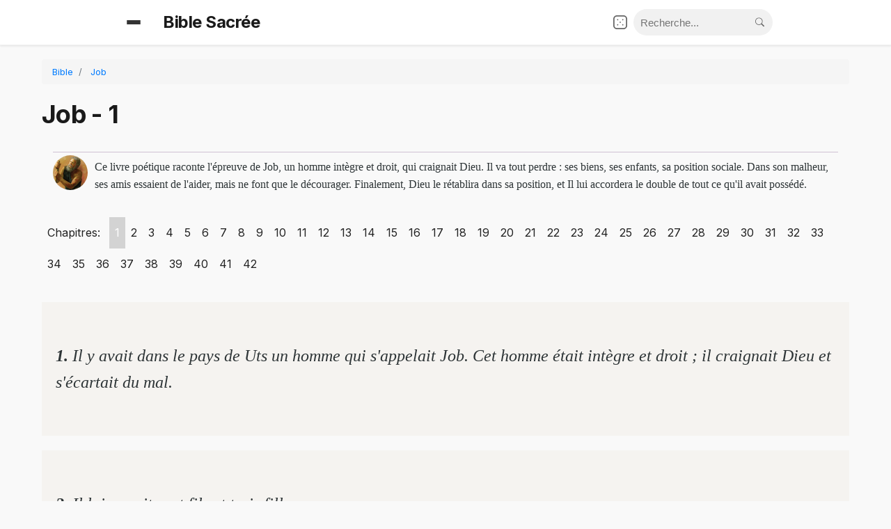

--- FILE ---
content_type: text/html; charset=UTF-8
request_url: https://biblesacree.net/job/1/
body_size: 6909
content:
<!DOCTYPE html>
<html xmlns="http://www.w3.org/1999/xhtml" xml:lang="fr-FR" lang="fr-FR">

<head>
    <meta charset="utf-8">
    <meta name="viewport" content="width=device-width, initial-scale=1.0">
    <meta http-equiv="X-UA-Compatible" content="IE=edge">

    <title>Job chapitre 1</title>
    <meta name="description" content="Job chapitre 1. versicles de Job Ce livre poétique raconte l'épreuve de Job, un homme intègre et droit, qui craignait Dieu. Il va tout perdre : ses biens, ">
    <meta name="robots" content="max-snippet:20, max-image-preview:large">

    <link rel="stylesheet" href="/include/style.css?v=1.4">


    <link rel="apple-touch-icon" sizes="180x180" href="/ico/apple-touch-icon.png">
    <link rel="icon" type="image/png" sizes="32x32" href="/ico/favicon-32x32.png">
    <link rel="icon" type="image/png" sizes="16x16" href="/ico/favicon-16x16.png">
    <link rel="mask-icon" href="/ico/safari-pinned-tab.svg" color="#5bbad5">
    <meta name="msapplication-TileColor" content="#da532c">
    <meta name="theme-color" content="#ffffff">

    
<!-- Google tag (gtag.js) -->
<script async src="https://www.googletagmanager.com/gtag/js?id=G-9NWSVV1W9V"></script>
<script>
  window.dataLayer = window.dataLayer || [];
  function gtag(){dataLayer.push(arguments);}
  gtag('js', new Date());

  gtag('config', 'G-9NWSVV1W9V');
</script>


            <link rel="canonical" href="https://biblesacree.net/job/" />
    


    
    <script type="application/ld+json">
        {
            "@context": "https://schema.org",
            "@type": "Organization",
            "name": "Bible Sacreé",
            "url": "https://biblesacree.net"
        }
    </script>



    <script>
        function openNav() {
            document.getElementById("sidebar").classList.add("active");
            document.querySelector(".overlay").classList.add("active");
        }

        function closeNav() {
            document.getElementById("sidebar").classList.remove("active");
            document.querySelector(".overlay").classList.remove("active");
        }
    </script>

    <style>
        .rounded-circle {
            border-radius: 50% !important;
        }

        .color-box {
            background-color: #f5f3f0;
            font-size: 1.125em;
            margin: 1.2em 0;
        }
    </style>

    <script async src="https://pagead2.googlesyndication.com/pagead/js/adsbygoogle.js?client=ca-pub-4464150098144622"
        crossorigin="anonymous"></script>


        <script type='text/javascript'
        src='https://platform-api.sharethis.com/js/sharethis.js#property=59df306660ff1200126fac92&product=inline-share-buttons'
        async='async'></script>
</head>

<body>

    <header>
        <!-- Sidebar moved inside nav -->





        <div id="site-headeraaa">
            <nav class="navbar">
                <div class="d-flex"
                    style="max-width:960px;height:100%;padding-left:10px;padding-right:10px;margin:auto;display: flex;justify-content: space-between;align-items: center;width: 100%;">
                    <div class="d-flex" style="align-items: center; position: relative;">
                        <button type="button" title="menu" id="sidebarCollapse" class="btn" onclick="openNav();">
                            <div class="div-menu-bars"></div>
                            <div class="div-menu-bars"></div>
                            <div class="div-menu-bars"></div>
                        </button>
                        <nav id="sidebar">
	<ul class="list-unstyled components">
		<li>
			<a href="/">Accueil</a>
		</li>
		<li>
			<a href="/stories.php">Histoires Bibliques</a>
		</li>
		<li>
			<a href="/timeline.php">Frise Chronologique</a>
		</li>
		<li>
			<a href="/personnages.php">Personnages Bibliques</a>
		</li>
		<li>
			<a href="/lieux.php">Lieux Bibliques</a>
		</li>
	</ul>
</nav>
<div class="overlay" onclick="closeNav()"></div>
                        <a href="/" class="d-flex navbar-brand-link">
                            <span class="navbar-brand-text">Bible Sacrée</span>
                        </a>
                    </div>

                    <div class="d-inline-flex searchform" style="align-items: center; gap: 10px;">
                        <!-- Random Verse Button -->
                        <a href="/versiculo_random.php" title="Verset au hasard"
                            style="color: #666; display: flex; align-items: center; justify-content: center; height: 38px; width: 38px; border-radius: 50%; transition: background 0.3s;">
                            <svg xmlns="http://www.w3.org/2000/svg" width="22" height="22" viewBox="0 0 24 24"
                                fill="none" stroke="currentColor" stroke-width="2" stroke-linecap="round"
                                stroke-linejoin="round">
                                <rect x="2" y="2" width="20" height="20" rx="5" ry="5"></rect>
                                <path d="M16 8h.01"></path>
                                <path d="M8 8h.01"></path>
                                <path d="M8 16h.01"></path>
                                <path d="M16 16h.01"></path>
                                <path d="M12 12h.01"></path>
                            </svg>
                        </a>

                        <form method="GET" class="searchbar d-flex" action="/search.php" autocomplete="off">
                            <input id="q" name="q" class="search_input" type="text" placeholder="Recherche..."
                                oninput="doLiveSearch(this.value)">
                            <button type="submit" class="search_icon" aria-label="Recherche">
                                <svg xmlns="http://www.w3.org/2000/svg" width="1em" height="1em" fill="currentColor"
                                    class="bi bi-search" viewBox="0 0 16 16">
                                    <path
                                        d="M11.742 10.344a6.5 6.5 0 1 0-1.397 1.398h-.001c.03.04.062.078.098.115l3.85 3.85a1 1 0 0 0 1.415-1.414l-3.85-3.85a1.007 1.007 0 0 0-.115-.1zM12 6.5a5.5 5.5 0 1 1-11 0 5.5 5.5 0 0 1 11 0z" />
                                </svg>
                            </button>
                        </form>
                        <div id="live-search-results" class="search-results-dropdown"></div>
                    </div>

                    <style>
                        .search_input {
                            padding: 5px 10px;
                            border-radius: 20px;
                            border: none;
                            background-color: #f1f1f1;
                            outline: none;
                            width: 200px;
                            transition: width 0.3s;
                        }

                        .search_input:focus {
                            width: 250px;
                            border-color: #007bff;
                        }

                        .search_icon {
                            background: none;
                            border: none;
                            cursor: pointer;
                            margin-left: -30px;
                            color: #666;
                        }

                        .search-results-dropdown {
                            position: absolute;
                            top: 40px;
                            right: 0;
                            width: 300px;
                            background: white;
                            border: 1px solid #ddd;
                            border-radius: 8px;
                            box-shadow: 0 4px 12px rgba(0, 0, 0, 0.1);
                            z-index: 1000;
                            display: none;
                            max-height: 400px;
                            overflow-y: auto;
                        }

                        .search-group-title {
                            padding: 8px 12px;
                            background: #f8f9fa;
                            font-weight: bold;
                            font-size: 0.85em;
                            color: #555;
                            border-bottom: 1px solid #eee;
                        }

                        .search-item {
                            display: block;
                            padding: 10px 12px;
                            text-decoration: none;
                            color: #333;
                            border-bottom: 1px solid #f1f1f1;
                            font-size: 0.95em;
                        }

                        .search-item:hover {
                            background-color: #f0f8ff;
                            color: #0056b3;
                        }

                        .search-snippet {
                            display: block;
                            font-size: 0.8em;
                            color: #777;
                            margin-top: 3px;
                        }
                    </style>

                    <script>
                        let searchTimeout;
                        function doLiveSearch(query) {
                            clearTimeout(searchTimeout);
                            const resultsDiv = document.getElementById('live-search-results');

                            if (query.length < 3) {
                                resultsDiv.style.display = 'none';
                                return;
                            }

                            searchTimeout = setTimeout(() => {
                                fetch('/ajax_search.php?q=' + encodeURIComponent(query))
                                    .then(response => response.json())
                                    .then(data => {
                                        if ((data.characters.length + data.stories.length + data.verses.length) === 0) {
                                            resultsDiv.innerHTML = '<div class="search-item">Aucun résultat trouvé</div>';
                                            resultsDiv.style.display = 'block';
                                            return;
                                        }

                                        let html = '';

                                        if (data.characters.length > 0) {
                                            html += '<div class="search-group-title">Personnages</div>';
                                            data.characters.forEach(item => {
                                                html += `<a href="${item.url}" class="search-item">${item.title}</a>`;
                                            });
                                        }

                                        if (data.stories.length > 0) {
                                            html += '<div class="search-group-title">Histoires</div>';
                                            data.stories.forEach(item => {
                                                html += `<a href="${item.url}" class="search-item">${item.title}</a>`;
                                            });
                                        }

                                        if (data.verses.length > 0) {
                                            html += '<div class="search-group-title">Versets</div>';
                                            data.verses.forEach(item => {
                                                html += `<a href="${item.url}" class="search-item">${item.title}<span class="search-snippet">${item.snippet}</span></a>`;
                                            });
                                        }

                                        resultsDiv.innerHTML = html;
                                        resultsDiv.style.display = 'block';
                                    })
                                    .catch(err => console.error(err));
                            }, 300); // 300ms debounce
                        }

                        // Hide results when clicking outside
                        document.addEventListener('click', function (e) {
                            const searchContainer = document.querySelector('.searchform');
                            if (!searchContainer.contains(e.target)) {
                                document.getElementById('live-search-results').style.display = 'none';
                            }
                        });
                    </script>


                </div>
            </nav>


    </header>
    <main onclick="closeNav()">
        <!-- Page Content  -->
        <div id="content" class="container">

            <!--min-width:330px;max-width: 960px;-->
            <div id="zoneb" style="margin: auto;">

<style>
    .info_articulo {
        font-size: medium;
        font-family: Georgia, Times, serif;
        position: relative;
        margin: 0.25em 1em 0 1em;
    }

    .info_articulo .daticos {
        padding: 0 0 0.25em 0;
        line-height: 1.2;
        border-bottom: 1px solid #cfc0d3;
    }

    .info_articulo .daticos .datico:first-child {
        margin: 0 5px 5px 0;
    }

    .info_articulo .daticos .nbsp {
        display: none;
    }

    .info_articulo .daticos>* {
        display: inline-block;
        vertical-align: top;
        color: #333;
    }

    .info_articulo .daticos * {
        line-height: 1.2;
    }

    .info_articulo .autor {
        position: relative;
        padding: 0.5em 0 0 60px;
    }

    .info_articulo .img_autor {
        border-radius: 50%;
        background-color: #e6dee8;
        overflow: hidden;
        position: absolute;
        left: 0;
        width: 50px;
        height: 50px;
        top: 0.25em;
        margin: 0 !important;
        z-index: 2;
    }

    /* Breadcrumb styles */
    .breadcrumb {
        padding: 8px 15px;
        margin-bottom: 20px;
        list-style: none;
        background-color: #f5f5f5;
        border-radius: 4px;
        display: -ms-flexbox;
        display: flex;
        -ms-flex-wrap: wrap;
        flex-wrap: wrap;
    }

    .breadcrumb>li {
        display: inline-block;
        font-size: 0.9em;
    }

    .breadcrumb>li+li::before {
        display: inline-block;
        padding-right: 0.5rem;
        padding-left: 0.5rem;
        color: #6c757d;
        content: "/";
    }

    .breadcrumb a {
        color: #007bff;
        text-decoration: none;
    }

    .breadcrumb a:hover {
        text-decoration: underline;
    }
</style>

<ol class="breadcrumb" itemscope="" itemtype="http://schema.org/BreadcrumbList">
    <li itemprop="itemListElement" itemscope="" itemtype="http://schema.org/ListItem">
        <a itemprop="item" href="/">
            <span itemprop="name">Bible</span>
        </a>
        <meta itemprop="position" content="1">
    </li>
    <li itemprop="itemListElement" itemscope="" itemtype="http://schema.org/ListItem">
        <a itemprop="item" href="/job/1/">
            <span itemprop="name">Job</span>
        </a>
        <meta itemprop="position" content="2">
    </li>
    </ol>
<h1>Job - 1</h1>
<div class="info_articulo ">
    <div class="daticos">
        <div class="datico nbsp">&nbsp;</div>
    </div>
    <div class="autor">
        <a class="img_autor ga">
            <picture>
                <source srcset="/books/job.webp" type="image/webp">
                <img height="50" width="50" alt="Job chapitre 1" src="/books/job.webp">
            </picture>
        </a>
        <div class="nombre_autor">
            Ce livre poétique raconte l'épreuve de Job, un homme intègre et droit, qui craignait Dieu. Il va tout perdre : ses biens, ses enfants, sa position sociale. Dans son malheur, ses amis essaient de l'aider, mais ne font que le décourager. Finalement, Dieu le rétablira dans sa position, et Il lui accordera le double de tout ce qu'il avait possédé.<br/><br/>        </div>
    </div>
</div>



<!--
<div class="row" style="height:350px;clear:both;border:1px solid black;">

    <div style="float:right;border:1px solid black;" class="col">
        <h2 style="text-align:center;font-size:medium;font-family:ui-sans-serif;font-weight: bold;overflow-wrap: break-word;max-width: 100px;line-height: 20px;">Job</h2><br>
        <p>Ce livre poétique raconte l'épreuve de Job, un homme intègre et droit, qui craignait Dieu. Il va tout perdre : ses biens, ses enfants, sa position sociale. Dans son malheur, ses amis essaient de l'aider, mais ne font que le décourager. Finalement, Dieu le rétablira dans sa position, et Il lui accordera le double de tout ce qu'il avait possédé.<br/><br/></p>
    </div>
        <div style="float:left;" class="col">
        <img class="rounded-circle shadow-4-strong" width="100" height="100" itemprop="image" style="max-width:100px;" alt="avatar2" src="/books/job.webp">
        </div>

</div>
-->

<style>
    @import url(https://fonts.googleapis.com/css?family=EB+Garamond|Droid+Serif|Playfair+Display|Open+Sans+Condensed:300);


    .quote--container {
        margin: 1.5rem auto 0;
        /*width: 17em;*/
        border-bottom: 2px dotted #C6D1BF;
        padding-bottom: .5rem;
    }

    .pagination {
        padding: 10px 0;
    }

    .pagination ul {
        margin: 0;
        padding: 0;
        list-style-type: none;
    }

    .pagination a {
        display: inline-block;
        padding: 10px 8px;
        color: #222;
    }

    .p3 .is-active {
        background-color: lightgray;
        color: #fff;
    }









    .color-box {
        background-color: #f5f3f0;
        font-size: 1.125em;
        margin: 1.2em 0;
    }

    blockquote {
        font-size: x-large;
        padding: 20px;
        margin-left: 0;
        margin-bottom: 0;
        font-family: Georgia, Times, serif;
        font-style: italic;
    }
</style>


    <div class="pagination p3">

        <ul>
            <a href="#">
                <li>Chapitres:</li>
            </a>
            <a href="/job/1/" class="is-active">
                        <li>1</li>
                    </a><a href="/job/2/">
                        <li>2</li>
                    </a><a href="/job/3/">
                        <li>3</li>
                    </a><a href="/job/4/">
                        <li>4</li>
                    </a><a href="/job/5/">
                        <li>5</li>
                    </a><a href="/job/6/">
                        <li>6</li>
                    </a><a href="/job/7/">
                        <li>7</li>
                    </a><a href="/job/8/">
                        <li>8</li>
                    </a><a href="/job/9/">
                        <li>9</li>
                    </a><a href="/job/10/">
                        <li>10</li>
                    </a><a href="/job/11/">
                        <li>11</li>
                    </a><a href="/job/12/">
                        <li>12</li>
                    </a><a href="/job/13/">
                        <li>13</li>
                    </a><a href="/job/14/">
                        <li>14</li>
                    </a><a href="/job/15/">
                        <li>15</li>
                    </a><a href="/job/16/">
                        <li>16</li>
                    </a><a href="/job/17/">
                        <li>17</li>
                    </a><a href="/job/18/">
                        <li>18</li>
                    </a><a href="/job/19/">
                        <li>19</li>
                    </a><a href="/job/20/">
                        <li>20</li>
                    </a><a href="/job/21/">
                        <li>21</li>
                    </a><a href="/job/22/">
                        <li>22</li>
                    </a><a href="/job/23/">
                        <li>23</li>
                    </a><a href="/job/24/">
                        <li>24</li>
                    </a><a href="/job/25/">
                        <li>25</li>
                    </a><a href="/job/26/">
                        <li>26</li>
                    </a><a href="/job/27/">
                        <li>27</li>
                    </a><a href="/job/28/">
                        <li>28</li>
                    </a><a href="/job/29/">
                        <li>29</li>
                    </a><a href="/job/30/">
                        <li>30</li>
                    </a><a href="/job/31/">
                        <li>31</li>
                    </a><a href="/job/32/">
                        <li>32</li>
                    </a><a href="/job/33/">
                        <li>33</li>
                    </a><a href="/job/34/">
                        <li>34</li>
                    </a><a href="/job/35/">
                        <li>35</li>
                    </a><a href="/job/36/">
                        <li>36</li>
                    </a><a href="/job/37/">
                        <li>37</li>
                    </a><a href="/job/38/">
                        <li>38</li>
                    </a><a href="/job/39/">
                        <li>39</li>
                    </a><a href="/job/40/">
                        <li>40</li>
                    </a><a href="/job/41/">
                        <li>41</li>
                    </a><a href="/job/42/">
                        <li>42</li>
                    </a>        </ul>
    </div>
            <div class="color-box">
            <div>
                <a href="/job/1:1/">

                    <blockquote><br>
                        <strong>1.</strong> Il y avait dans le pays de Uts un homme qui s'appelait Job. Cet homme était intègre et droit ; il craignait Dieu et s'écartait du mal.<br><br>
                    </blockquote>

                </a>
            </div>
        </div>
                <div class="color-box">
            <div>
                <a href="/job/1:2/">

                    <blockquote><br>
                        <strong>2.</strong> Il lui naquit sept fils et trois filles.<br><br>
                    </blockquote>

                </a>
            </div>
        </div>
                <div class="color-box">
            <div>
                <a href="/job/1:3/">

                    <blockquote><br>
                        <strong>3.</strong> Il possédait sept mille brebis, trois mille chameaux, cinq cents paires de b&oelig;ufs, cinq cents ânesses et des serviteurs en très grand nombre. Cet homme-là était le plus grand de tous les fils de l'Orient.<br><br>
                    </blockquote>

                </a>
            </div>
        </div>
                <div class="color-box">
            <div>
                <a href="/job/1:4/">

                    <blockquote><br>
                        <strong>4.</strong> Ses fils allaient faire un festin chez chacun d'eux à tour de rôle, et ils invitaient leurs trois s&oelig;urs à manger et à boire avec eux.<br><br>
                    </blockquote>

                </a>
            </div>
        </div>
                <div class="color-box">
            <div>
                <a href="/job/1:5/">

                    <blockquote><br>
                        <strong>5.</strong> Et, quand ils avaient achevé le tour des festins, Job les faisait venir pour les sanctifier ; et le lendemain, dès le matin, il offrait pour chacun d'eux un holocauste ; car Job se disait : Peut-être mes fils ont-ils péché et ont-ils renié Dieu dans leurs c&oelig;urs. C'est ainsi que Job agissait toujours.<br><br>
                    </blockquote>

                </a>
            </div>
        </div>
                <div class="color-box">
            <div>
                <a href="/job/1:6/">

                    <blockquote><br>
                        <strong>6.</strong> Il arriva, un jour où les fils de Dieu vinrent se présenter devant l'Eternel, que Satan aussi vint au milieu d'eux.<br><br>
                    </blockquote>

                </a>
            </div>
        </div>
                <div class="color-box">
            <div>
                <a href="/job/1:7/">

                    <blockquote><br>
                        <strong>7.</strong> Et l'Eternel dit à Satan : D'où viens-tu ? Et Satan répondit à l'Eternel : De parcourir la terre et de m'y promener.<br><br>
                    </blockquote>

                </a>
            </div>
        </div>
                <div class="color-box">
            <div>
                <a href="/job/1:8/">

                    <blockquote><br>
                        <strong>8.</strong> L'Eternel dit à Satan : As-tu remarqué mon serviteur Job ? Car il n'y a personne comme lui sur la terre, intègre et droit, craignant Dieu et s'écartant du mal.<br><br>
                    </blockquote>

                </a>
            </div>
        </div>
                <div class="color-box">
            <div>
                <a href="/job/1:9/">

                    <blockquote><br>
                        <strong>9.</strong> Satan répondit à l'Eternel : Est-ce gratuitement que Job craint Dieu ?<br><br>
                    </blockquote>

                </a>
            </div>
        </div>
                <div class="color-box">
            <div>
                <a href="/job/1:10/">

                    <blockquote><br>
                        <strong>10.</strong> N'est-ce pas toi qui l'as entouré d'une haie, lui, sa maison et tout ce qui est à lui ? Tu as béni le travail de ses mains, et ses troupeaux couvrent le pays.<br><br>
                    </blockquote>

                </a>
            </div>
        </div>
                <div class="color-box">
            <div>
                <a href="/job/1:11/">

                    <blockquote><br>
                        <strong>11.</strong> Mais étends donc la main et frappe tout ce qui lui appartient ; on verra s'il ne te renie pas en face !<br><br>
                    </blockquote>

                </a>
            </div>
        </div>
                <div class="color-box">
            <div>
                <a href="/job/1:12/">

                    <blockquote><br>
                        <strong>12.</strong> L'Eternel dit à Satan : Voici, je te livre tout ce qui lui appartient, mais n'étends pas la main sur lui. Et Satan sortit de la présence de l'Eternel.<br><br>
                    </blockquote>

                </a>
            </div>
        </div>
                <div class="color-box">
            <div>
                <a href="/job/1:13/">

                    <blockquote><br>
                        <strong>13.</strong> Il arriva, un jour où ses fils et ses filles mangeaient et buvaient chez leur frère aîné,<br><br>
                    </blockquote>

                </a>
            </div>
        </div>
                <div class="color-box">
            <div>
                <a href="/job/1:14/">

                    <blockquote><br>
                        <strong>14.</strong> qu'un messager vint vers Job et dit : Les b&oelig;ufs labouraient et les ânesses paissaient près d'eux,<br><br>
                    </blockquote>

                </a>
            </div>
        </div>
                <div class="color-box">
            <div>
                <a href="/job/1:15/">

                    <blockquote><br>
                        <strong>15.</strong> quand les Sabéens ont fondu sur eux et les ont enlevés ; ils ont passé les serviteurs au fil de l'épée ; et je me suis échappé moi seul pour te l'annoncer.<br><br>
                    </blockquote>

                </a>
            </div>
        </div>
                <div class="color-box">
            <div>
                <a href="/job/1:16/">

                    <blockquote><br>
                        <strong>16.</strong> Il parlait encore qu'un autre vint et dit : Le feu de Dieu est tombé du ciel ; il a frappé les brebis et les serviteurs et les a dévorés ; et je me suis échappé moi seul pour te l'annoncer.<br><br>
                    </blockquote>

                </a>
            </div>
        </div>
                <div class="color-box">
            <div>
                <a href="/job/1:17/">

                    <blockquote><br>
                        <strong>17.</strong> Il parlait encore qu'un autre vint et dit : Les Chaldéens, formés en trois bandes, se sont jetés sur les chameaux et les ont enlevés ; ils ont passé les serviteurs au fil de l'épée ; et je me suis échappé moi seul pour te l'annoncer.<br><br>
                    </blockquote>

                </a>
            </div>
        </div>
                <div class="color-box">
            <div>
                <a href="/job/1:18/">

                    <blockquote><br>
                        <strong>18.</strong> Il parlait encore qu'un autre vint et dit : Tes fils et tes filles mangeaient et buvaient chez leur frère aîné,<br><br>
                    </blockquote>

                </a>
            </div>
        </div>
                <div class="color-box">
            <div>
                <a href="/job/1:19/">

                    <blockquote><br>
                        <strong>19.</strong> quand vint d'au-delà du désert un vent violent qui a donné contre les quatre coins de la maison ; elle est tombée sur les jeunes gens et ils sont morts ; et je me suis échappé moi seul pour te l'annoncer.<br><br>
                    </blockquote>

                </a>
            </div>
        </div>
                <div class="color-box">
            <div>
                <a href="/job/1:20/">

                    <blockquote><br>
                        <strong>20.</strong> Et Job se leva et déchira son manteau ; il se rasa la tête, se jeta à terre et se prosterna.<br><br>
                    </blockquote>

                </a>
            </div>
        </div>
                <div class="color-box">
            <div>
                <a href="/job/1:21/">

                    <blockquote><br>
                        <strong>21.</strong> Et il dit : Nu je suis sorti du sein de ma mère, nu j'y retournerai ; l'Eternel a donné, l'Eternel a repris ; que le nom de l'Eternel soit béni !<br><br>
                    </blockquote>

                </a>
            </div>
        </div>
                <div class="color-box">
            <div>
                <a href="/job/1:22/">

                    <blockquote><br>
                        <strong>22.</strong> En tout cela, Job ne pécha point et n'attribua rien de malséant à Dieu.<br><br>
                    </blockquote>

                </a>
            </div>
        </div>
        </div>
</div>
</div>

<div class="overlay"></div>

</main>

<footer style="font-size:small;color:white;background: #353535;width: 100%;content-visibility: auto;">
    <div class="footer-about"
        style="display:flex;justify-content:space-between;max-width:960px;margin:auto;padding:20px 10px;">
        <div style="padding-right:20px;">
            biblesacree.net est un site dédié au partage de versets bibliques.
            <br />
            <span>
                © 2026            </span>
        </div>
        <nav>
            <ul style="font-size:medium;">
                <li style="display:inline;">
                    <a href="/privacy.php">Privacy</a>
                </li>
                <li style="display:inline;">
                    <a href="/cookie.php">Cookie</a>
                </li>
                <li style="display:inline;">
                    <a href="/partners.php">Partners</a>
                </li>




            </ul>
        </nav>
    </div>
</footer>
<script defer src="https://static.cloudflareinsights.com/beacon.min.js/vcd15cbe7772f49c399c6a5babf22c1241717689176015" integrity="sha512-ZpsOmlRQV6y907TI0dKBHq9Md29nnaEIPlkf84rnaERnq6zvWvPUqr2ft8M1aS28oN72PdrCzSjY4U6VaAw1EQ==" data-cf-beacon='{"version":"2024.11.0","token":"ef15fff533fe4304b7cb025c601b3b7c","r":1,"server_timing":{"name":{"cfCacheStatus":true,"cfEdge":true,"cfExtPri":true,"cfL4":true,"cfOrigin":true,"cfSpeedBrain":true},"location_startswith":null}}' crossorigin="anonymous"></script>
</body>

</html>

--- FILE ---
content_type: text/html; charset=utf-8
request_url: https://www.google.com/recaptcha/api2/aframe
body_size: 224
content:
<!DOCTYPE HTML><html><head><meta http-equiv="content-type" content="text/html; charset=UTF-8"></head><body><script nonce="zPWUsinAtF1daOHqNxAuxQ">/** Anti-fraud and anti-abuse applications only. See google.com/recaptcha */ try{var clients={'sodar':'https://pagead2.googlesyndication.com/pagead/sodar?'};window.addEventListener("message",function(a){try{if(a.source===window.parent){var b=JSON.parse(a.data);var c=clients[b['id']];if(c){var d=document.createElement('img');d.src=c+b['params']+'&rc='+(localStorage.getItem("rc::a")?sessionStorage.getItem("rc::b"):"");window.document.body.appendChild(d);sessionStorage.setItem("rc::e",parseInt(sessionStorage.getItem("rc::e")||0)+1);localStorage.setItem("rc::h",'1769607411667');}}}catch(b){}});window.parent.postMessage("_grecaptcha_ready", "*");}catch(b){}</script></body></html>

--- FILE ---
content_type: text/css
request_url: https://biblesacree.net/include/style.css?v=1.4
body_size: 3730
content:
/* Modern Clean Design - BibleSacree.net */

/* Google Fonts Import */
@import url('https://fonts.googleapis.com/css2?family=Inter:wght@300;400;500;600;700&display=swap');
@import url('https://fonts.googleapis.com/css2?family=Merriweather:ital,wght@0,300;0,400;0,700;1,400&display=swap');
/* For specific serif touches if needed */

:root {
    --primary-color: #f39635;
    --primary-hover: #e67e22;
    --secondary-color: #353b48;
    --text-color: #2d3436;
    --text-light: #636e72;
    --bg-color: #f9f9f9;
    --card-bg: #ffffff;
    --border-color: #eee;
    --shadow-sm: 0 1px 3px rgba(0, 0, 0, 0.1);
    --shadow-md: 0 4px 6px rgba(0, 0, 0, 0.05), 0 1px 3px rgba(0, 0, 0, 0.1);
    --shadow-lg: 0 10px 15px rgba(0, 0, 0, 0.1), 0 4px 6px rgba(0, 0, 0, 0.05);
    --radius-md: 12px;
    --radius-sm: 8px;
    --font-sans: 'Inter', -apple-system, BlinkMacSystemFont, "Segoe UI", Roboto, "Helvetica Neue", Arial, sans-serif;
    --font-serif: 'Merriweather', Georgia, serif;
}

* {
    box-sizing: border-box;
    margin: 0;
    padding: 0;
}

body {
    font-family: var(--font-sans);
    background-color: var(--bg-color);
    color: var(--text-color);
    line-height: 1.6;
    font-size: 16px;
    -webkit-font-smoothing: antialiased;
    -moz-osx-font-smoothing: grayscale;
    display: flex;
    flex-direction: column;
    min-height: 100vh;
}

/* Typography */
h1,
h2,
h3,
h4,
h5,
h6 {
    color: #1a1a1a;
    margin-bottom: 0.75em;
    font-weight: 700;
    line-height: 1.3;
}

h1 {
    font-size: 2.25rem;
    letter-spacing: -0.02em;
}

h2 {
    font-size: 1.75rem;
    letter-spacing: -0.01em;
    margin-top: 1.5em;
}

h3 {
    font-size: 1.5rem;
}

p {
    margin-bottom: 1.25em;
    color: var(--text-color);
    font-weight: 400;
}

a {
    color: inherit;
    text-decoration: none;
    transition: color 0.2s ease, opacity 0.2s ease;
}

a:hover {
    color: var(--primary-color);
}

img {
    max-width: 100%;
    height: auto;
    display: block;
}

/* Navbar */
.navbar {
    background: #ffffff;
    border-bottom: 1px solid rgba(0, 0, 0, 0.05);
    box-shadow: var(--shadow-sm);
    padding: 0.75rem 0;
    position: sticky;
    top: 0;
    z-index: 100;
    height: auto;
    min-height: 60px;
}

.d-flex {
    display: flex;
}

.d-inline-flex {
    display: inline-flex;
}

.navbar .d-flex {
    align-items: center;
}

/* Navbar Brand Fix */
.navbar-brand-link {
    display: flex;
    align-items: center;
    margin-left: 0;
    text-decoration: none;
}

.searchform {
    position: relative;
    display: flex;
    align-items: center;
}

.search_input {
    padding: 8px 15px 8px 15px;
    padding-right: 40px;
    /* Space for icon */
    border-radius: 20px;
    border: 1px solid #ddd;
    background-color: #f8f9fa;
    outline: none;
    width: 200px;
    transition: all 0.3s ease;
    font-size: 0.95rem;
    height: 38px;
    /* Fixed height for consistency */
}

#sidebarCollapse {
    background: transparent;
    color: #333;
    border: none;
    border-radius: 8px;
    padding: 10px;
    margin-right: 20px;
    display: flex;
    flex-direction: column;
    justify-content: center;
    align-items: center;
    gap: 4px;
    cursor: pointer;
    min-width: 44px;
    height: 40px;
}

#sidebarCollapse:hover {
    background: #f5f5f5;
}

.div-menu-bars {
    width: 20px;
    height: 2px;
    background-color: #333;
    border-radius: 2px;
    padding: 0;
    margin: 0;
    transition: all 0.3s ease;
}

/* Navbar Brand Fix */
.navbar-brand-link {
    display: flex;
    align-items: center;
    margin-left: 0;
}

.search_input {
    padding: 8px 15px 8px 15px;
    padding-right: 40px;
    /* Space for icon */
    border-radius: 20px;
    border: 1px solid #ddd;
    background-color: #f8f9fa;
    outline: none;
    width: 200px;
    transition: all 0.3s ease;
    font-size: 0.95rem;
}

.search_input:focus {
    background-color: #fff;
    border-color: var(--primary-color);
    box-shadow: 0 0 0 3px rgba(243, 150, 53, 0.2);
    width: 280px !important;
}

.search_icon {
    position: absolute;
    right: 12px;
    top: 50%;
    transform: translateY(-50%);
    color: #64748b;
    background: none;
    border: none;
    padding: 0;
    cursor: pointer;
    display: flex;
    align-items: center;
    justify-content: center;
    pointer-events: none;
    /* Let clicks pass through if it's just decorative, or remove if it submits */
}

/* Main Layout */
.container {
    max-width: 1200px;
    margin: 0 auto;
    padding: 0 20px;
}

#content {
    background: transparent;
    width: 100%;
    margin-top: 20px;
}

/* Cards & Lists */
.liste {
    padding: 0;
    margin: 0;
    list-style: none;
    display: grid;
    grid-template-columns: repeat(auto-fill, minmax(200px, 1fr));
    gap: 15px;
    width: 100%;
}

.liste-li {
    float: none;
    width: auto;
    background: var(--card-bg);
    border: 1px solid var(--border-color);
    border-radius: var(--radius-sm);
    padding: 0;
    transition: transform 0.2s, box-shadow 0.2s;
    list-style: none;
}

.liste-li:hover {
    transform: translateY(-2px);
    box-shadow: var(--shadow-md);
    border-color: var(--primary-color);
}

.liste-li a {
    display: block;
    padding: 12px 15px;
    font-weight: 500;
}

/* Color Box (Sections) */
.color-box {
    background: transparent;
    padding: 0;
    border: none;
    box-shadow: none;
    display: block !important;
}

/* Footer */
footer {
    background-color: #2d3436;
    color: #dfe6e9;
    padding: 40px 0;
    margin-top: 60px;
}

footer h3 {
    color: #fff;
    font-size: 1.2rem;
    margin-bottom: 20px;
}

footer ul li {
    margin-bottom: 10px;
}

footer a:hover {
    color: var(--primary-color);
    text-decoration: none;
}

/* Buttons (Global) */
.btn,
button {
    font-family: var(--font-sans);
}

/* Custom Utilities */
.shadow-box {
    box-shadow: var(--shadow-md);
}

.rounded-box {
    border-radius: var(--radius-md);
}

/* Overrides for Specific Sections */
#main-page p {
    font-size: 1.1rem;
    color: var(--text-light);
    max-width: 800px;
    line-height: 1.7;
}

/* Responsive */
@media (max-width: 768px) {
    h1 {
        font-size: 1.75rem;
    }

    h2 {
        font-size: 1.5rem;
    }

    .navbar {
        padding: 10px 0;
    }

    .search_input {
        width: 140px;
    }

    .search_input:focus {
        width: 180px !important;
    }

    .liste {
        grid-template-columns: repeat(2, 1fr);
    }
}

@media (max-width: 480px) {
    .liste {
        grid-template-columns: 1fr;
    }
}

/* Fixing specific styles from old CSS */
.autores li {
    width: auto;
    margin: 10px;
}

.autores li a img {
    border-radius: var(--radius-md);
}

/* Tours Grid (ensuring compatibility if not inline styled) */
.tours-grid {
    gap: 30px;
}

.tour-card {
    border: none;
    box-shadow: var(--shadow-sm);
    border-radius: var(--radius-md);
}

/* Search Dropdown Modernization */
.search-results-dropdown {
    border: none !important;
    box-shadow: var(--shadow-lg) !important;
    border-radius: var(--radius-md) !important;
    top: 50px !important;
}


/* Brand & Navbar Extras */
.navbar-brand-link {
    align-items: center;
    text-decoration: none;
}

.navbar-brand-text {
    font-size: 1.5rem;
    font-weight: 800;
    color: #1a1a1a;
    letter-spacing: -0.5px;
}

/* Social Icons (Restored & Modernized) */
.bss {
    display: inline-block;
    margin: 0 5px;
}

.fa {
    display: flex;
    align-items: center;
    justify-content: center;
    width: 36px;
    height: 36px;
    border-radius: 50%;
    transition: transform 0.2s, opacity 0.2s;
    background-repeat: no-repeat;
    background-position: center;
    background-size: 20px;
}

.fa:hover {
    transform: scale(1.1);
    opacity: 0.9;
}

/* SVG Colors & Data */
.fa-facebook {
    background-color: #3b5998;
    content: url('data:image/svg+xml;utf8,<svg aria-hidden=\"true\" focusable=\"false\" data-prefix=\"fab\" data-icon=\"facebook-f\" role=\"img\" xmlns=\"http://www.w3.org/2000/svg\" viewBox=\"0 0 320 512\"><path fill=\"white\" d=\"M279.14 288l14.22-92.66h-88.91v-60.13c0-25.35 12.42-50.06 52.24-50.06h40.42V6.26S260.43 0 225.36 0c-73.22 0-121.08 44.38-121.08 124.72v70.62H22.89V288h81.39v224h100.17V288z\"></path></svg>');
}

.fa-twitter {
    background-color: #55acee;
    content: url('data:image/svg+xml;utf8,<svg aria-hidden=\"true\" focusable=\"false\" data-prefix=\"fab\" data-icon=\"twitter\" role=\"img\" xmlns=\"http://www.w3.org/2000/svg\" viewBox=\"0 0 512 512\"><path fill=\"white\" d=\"M459.37 151.716c.325 4.548.325 9.097.325 13.645 0 138.72-105.583 298.558-298.558 298.558-59.452 0-114.68-17.219-161.137-47.106 8.447.974 16.568 1.299 25.34 1.299 49.055 0 94.213-16.568 130.274-44.832-46.132-.975-84.792-31.188-98.112-72.772 6.498.974 12.995 1.624 19.818 1.624 9.421 0 18.843-1.3 27.614-3.573-48.081-9.747-84.143-51.98-84.143-102.985v-1.299c13.969 7.797 30.214 12.67 47.431 13.319-28.264-18.843-46.781-51.005-46.781-87.391 0-19.492 5.197-37.36 14.294-52.954 51.655 63.675 129.3 105.258 216.365 109.807-1.624-7.797-2.599-15.918-2.599-24.04 0-57.828 46.782-104.934 104.934-104.934 30.213 0 57.502 12.67 76.67 33.137 23.715-4.548 46.456-13.32 66.599-25.34-7.798 24.366-24.366 44.833-46.132 57.827 21.117-2.273 41.584-8.122 60.426-16.243-14.292 20.791-32.161 39.308-52.628 54.253z\"></path></svg>');
}

.fa-pinterest {
    background-color: #cb2027;
    content: url('data:image/svg+xml;utf8,<svg aria-hidden=\"true\" focusable=\"false\" data-prefix=\"fab\" data-icon=\"pinterest-p\" role=\"img\" xmlns=\"http://www.w3.org/2000/svg\" viewBox=\"0 0 384 512\"><path fill=\"white\" d=\"M204 6.5C101.4 6.5 0 74.9 0 185.6 0 256 39.6 296 63.6 296c9.9 0 15.6-27.6 15.6-35.4 0-9.3-23.7-29.1-23.7-67.8 0-80.4 61.2-137.4 140.4-137.4 68.1 0 118.5 38.7 118.5 109.8 0 53.1-21.3 152.7-90.3 152.7-24.9 0-46.2-18-46.2-43.8 0-37.8 26.4-74.4 26.4-113.4 0-66.2-93.9-54.2-93.9 25.8 0 16.8 2.1 35.4 9.6 50.7-13.8 59.4-42 147.9-42 209.1 0 18.9 2.7 37.5 4.5 56.4 3.4 3.8 1.7 3.4 6.9 1.5 50.4-69 48.6-82.5 71.4-172.8 12.3 23.4 44.1 36 69.3 36 106.2 0 153.9-103.5 153.9-196.8C384 71.3 298.2 6.5 204 6.5z\"></path></svg>');
}

.fa-whatsapp {
    background-color: #4dc247;
    /* content: url(...) - Add specific if needed, or rely on simple circle */
    background-image: url('data:image/svg+xml;utf8,<svg xmlns=\"http://www.w3.org/2000/svg\" width=\"20\" height=\"20\" fill=\"white\" viewBox=\"0 0 16 16\"><path d=\"M13.601 2.326A7.854 7.854 0 0 0 7.994 0C3.627 0 .068 3.558.064 7.926c0 1.399.366 2.76 1.057 3.965L0 16l4.204-1.102a7.933 7.933 0 0 0 3.79.965h.004c4.368 0 7.926-3.558 7.93-7.93A7.898 7.898 0 0 0 13.6 2.326zM7.994 14.521a6.573 6.573 0 0 1-3.356-.92l-.24-.144-2.494.654.666-2.433-.156-.251a6.56 6.56 0 0 1-1.007-3.505c0-3.626 2.957-6.584 6.591-6.584a6.56 6.56 0 0 1 4.66 1.931 6.557 6.557 0 0 1 1.928 4.66c-.004 3.639-2.961 6.592-6.592 6.592z\"/></svg>');
}

/* Cookie Consent (Restored & Modernized) */
.cc-window {
    position: fixed;
    left: 0;
    right: 0;
    bottom: 0;
    background: #2d3436;
    color: #fff;
    padding: 15px 20px;
    display: flex;
    justify-content: space-between;
    align-items: center;
    z-index: 9999;
    font-size: 0.9rem;
    box-shadow: 0 -4px 10px rgba(0, 0, 0, 0.1);
    opacity: 1;
    transition: opacity 1s ease;
}

.cc-invisible {
    opacity: 0;
    pointer-events: none;
}

.cc-btn {
    background: var(--primary-color);
    color: #fff;
    border: none;
    padding: 8px 20px;
    border-radius: 20px;
    cursor: pointer;
    font-weight: 600;
    margin-left: 15px;
    font-size: 0.9rem;
}

.cc-btn:hover {
    background: var(--primary-hover);
}

.cc-link {
    color: #81ecec;
    text-decoration: underline;
    margin-left: 5px;
}

/* Breadcrumb */
.breadcrumb {
    background: var(--bg-color);
    padding: 10px 0;
    margin-bottom: 20px;
    font-size: 0.9rem;
}

.breadcrumb-item a {
    color: var(--primary-color);
}

/* Sidebar Dropdown Menu Logic */
#sidebar {
    position: absolute;
    top: 100%;
    left: 0;
    margin-top: 10px;
    width: 240px;
    height: auto;
    z-index: 9999;
    background: #fff;
    color: #333;
    border-radius: 8px;
    box-shadow: 0 4px 12px rgba(0, 0, 0, 0.15);
    display: none;
    /* Hidden by default */
    padding: 10px 0;
    border: 1px solid #eee;
    overflow: hidden;
    /* Prevent internal scroll if not needed */
}

#sidebar.active {
    display: block;
    animation: fadeIn 0.2s;
}

@keyframes fadeIn {
    from {
        opacity: 0;
        transform: translateY(-10px);
    }

    to {
        opacity: 1;
        transform: translateY(0);
    }
}

#sidebar ul.components {
    padding: 0;
    border: none;
    margin: 0;
}

#sidebar ul li a {
    padding: 12px 20px;
    font-size: 1rem;
    display: block;
    text-decoration: none;
    color: #333;
    border-bottom: 1px solid #f9f9f9;
}

#sidebar ul li:last-child a {
    border-bottom: none;
}

#sidebar ul li a:hover {
    color: var(--primary-color);
    background: #f8f9fa;
}

/* Remove old sidebar header & dismiss styles */
#sidebar .sidebar-header,
#dismiss {
    display: none;
}

/* Overlay for click-outside closing */
.overlay {
    display: none;
    position: fixed;
    width: 100vw;
    height: 100vh;
    background: transparent;
    /* Transparent click catcher */
    z-index: 998;
    top: 0;
    left: 0;
}

.overlay.active {
    display: block;
}